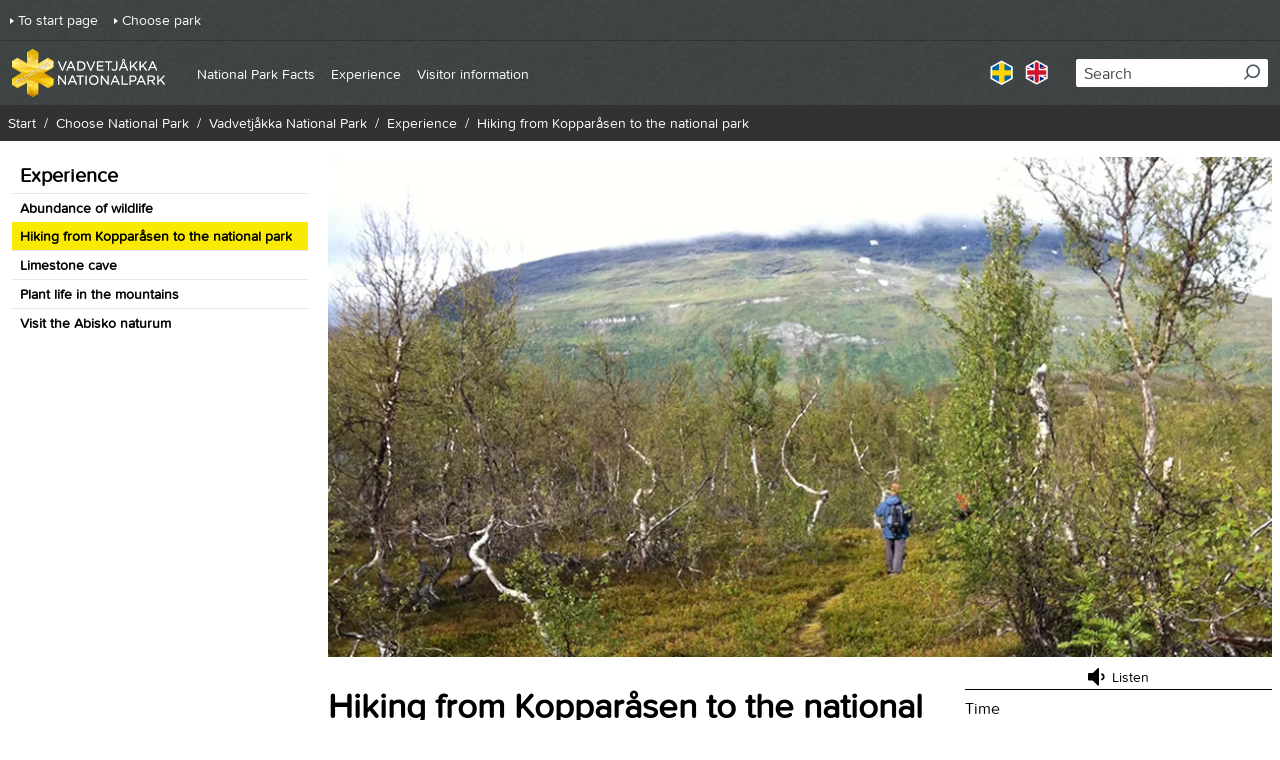

--- FILE ---
content_type: text/html; charset=utf-8
request_url: https://www.sverigesnationalparker.se/en/choose-park---list/vadvetjakka-national-park/experience/hiking-from-kopparasen-to-the-national-park/
body_size: 39618
content:



<!DOCTYPE html>
<html lang="en">
<head>

        <!-- Matomo Tag Manager -->
        <script>
            var _mtm = window._mtm = window._mtm || [];
            _mtm.push({'mtm.startTime': (new Date().getTime()), 'event': 'mtm.Start'});
            var d=document, g=d.createElement('script'), s=d.getElementsByTagName('script')[0];
            g.async=true; g.src='https://matomotracking.naturvardsverket.se/js/container_Gfss2WPO.js'; s.parentNode.insertBefore(g,s);
        </script>
        <!-- End Matomo Tag Manager -->

        <link rel="stylesheet" href="//www.sverigesnationalparker.se:443/Areas/SNP/Assets/static/css/vendors~main.24a2c34d.chunk.css" />
        <link rel="stylesheet" href="//www.sverigesnationalparker.se:443/Areas/SNP/Assets/static/css/main.e55ae663.css" />

    <title data-react-helmet="true">Hiking from Kopparåsen to the national park</title><meta data-react-helmet="true" name="description" content="One way to visit Vadvetjåkka National Park is to hike from a car park at Kopparåsen ridge by route E10 about 20 kilometres from the Abisko tourist station. "/><meta data-react-helmet="true" name="google-site-verification" content="8TLN02Ij-rIIu_9zUPoRSQxAnyMXukJpUWuVqQGvHo8"/><meta data-react-helmet="true" property="og:type" content="website"/><meta data-react-helmet="true" property="og:title" content="Hiking from Kopparåsen to the national park"/><meta data-react-helmet="true" property="og:description" content="One way to visit Vadvetjåkka National Park is to hike from a car park at Kopparåsen ridge by route E10 about 20 kilometres from the Abisko tourist station. "/><meta data-react-helmet="true" name="twitter:card" content="summary"/><meta data-react-helmet="true" name="twitter:description" content="One way to visit Vadvetjåkka National Park is to hike from a car park at Kopparåsen ridge by route E10 about 20 kilometres from the Abisko tourist station. "/><meta data-react-helmet="true" http-equiv="X-UA-Compatible" content="IE=Edge"/><meta data-react-helmet="true" name="viewport" content="width=device-width, initial-scale=1"/>
    
<script id="CookieConsent" src="https://policy.app.cookieinformation.com/uc.js" data-culture="EN" type="text/javascript"></script>



    <script type="text/javascript">
        if (/MSIE \d|Trident.*rv:/.test(navigator.userAgent)) {
            document.write(
                '<script src="https://unpkg.com/core-js-bundle@3.4.5/minified.js"><\/script>'
            );
        }
    </script>
    <script type="text/javascript">
        window.rsConf = {
            general: {
                usePost: true,
            },
        };
    </script>

</head>
<body >


    

    <script>
        window.__model = {"content":{"aboutText":"About the activity","text":{"modelType":"Html","hasContent":true,"fragments":[{"modelType":"RawFragment","raw":"<p>The trail to the park is a summer trail that is about 10 kilometres long and marked with cairns and sometimes orange markings. At the end of the trail there is a bridge that leads you into the national park.</p><ul>\n<li><a href=\"http://www.everytrail.com/view_trip.php?trip_id=1743739\" rel=\"external\">Click here to see photos from the trail via everytrail.com</a></li>\n</ul>"}]},"topImage":{"src":"/globalassets/vadvetjakka/upplevelser-945x500/vadvetjakka-nationalpark-fjallet.jpg","srcSet":"/globalassets/vadvetjakka/upplevelser-945x500/vadvetjakka-nationalpark-fjallet.jpg?format=webp&width=375&quality=80 375w, /globalassets/vadvetjakka/upplevelser-945x500/vadvetjakka-nationalpark-fjallet.jpg?format=webp&width=640&quality=80 640w, /globalassets/vadvetjakka/upplevelser-945x500/vadvetjakka-nationalpark-fjallet.jpg?format=webp&width=960&quality=80 960w","srcSetSizes":"(min-width: 980px) 944px, 100vw","alt":"A person stands among crooked and thin trees with a cloudy view up towards the mountain.","link":null,"imageInfos":[],"modelType":"Image","title":null,"copyright":"Länsstyrelsen Norrbotten","photographer":"Foto: Länsstyrelsen Norrbotten"},"startDate":"0001-01-01T00:00:00","stopDate":"0001-01-01T00:00:00","activityInfo":{"booking":null,"when":{"startDate":null,"stopDate":null,"wholeYearText":"The whole year","title":"Time","text":null},"location":{"locationImage":null,"locationName":null,"locationLatitude":null,"locationLongitude":null,"title":"Location","text":null},"specialEquipment":{"title":"Equipment","text":null},"otherInformation":{"title":"Other","text":null}},"parkName":"Vadvetjåkka National Park","preamble":"One way to visit Vadvetjåkka National Park is to hike from a car park at Kopparåsen ridge by route E10 about 20 kilometres from the Abisko tourist station. ","heading":"Hiking from Kopparåsen to the national park","id":"2739","url":"/en/choose-park---list/vadvetjakka-national-park/experience/hiking-from-kopparasen-to-the-national-park/","isEditable":false,"modelType":"SNPArticlePage"},"modal":{"closeButtonText":null},"metadata":{"title":"Hiking from Kopparåsen to the national park","keywords":null,"description":"One way to visit Vadvetjåkka National Park is to hike from a car park at Kopparåsen ridge by route E10 about 20 kilometres from the Abisko tourist station. ","canonicalUrl":"/en/choose-park---list/vadvetjakka-national-park/experience/hiking-from-kopparasen-to-the-national-park/","languages":[{"culture":"en","url":"/en/choose-park---list/vadvetjakka-national-park/experience/hiking-from-kopparasen-to-the-national-park/"},{"culture":"sv","url":"/park/vadvetjakka-nationalpark/upplevelser/vandra-fran-kopparasen-till-nationalparken/"}],"googleSiteVerificationTag":"8TLN02Ij-rIIu_9zUPoRSQxAnyMXukJpUWuVqQGvHo8"},"tracer":{"serverUrl":null,"serviceName":null,"environment":null,"enabled":false,"logLevel":null,"traceId":null,"parentId":null,"sample":true},"react":{"siteBaseUrl":"www.sverigesnationalparker.se:443","clientOnly":false,"serverOnly":false,"containerId":"App","apiUrl":"/","apiEditUrl":"/api/content","renderingState":1},"navigation":{"items":[{"isNavigationRoot":true,"url":"/en/choose-park---list/vadvetjakka-national-park/","text":"Vadvetjåkka National Park","title":"Vadvetjåkka","isOpen":false,"isActive":false,"items":[]},{"url":"/en/choose-park---list/vadvetjakka-national-park/national-park-facts/","text":"National Park Facts","title":"About Vadvetjåkka National Park","isOpen":false,"isActive":false,"items":[{"url":"/en/choose-park---list/vadvetjakka-national-park/national-park-facts/wildlife/","text":"Wildlife","title":"Wildlife","isOpen":false,"isActive":false,"items":[]},{"url":"/en/choose-park---list/vadvetjakka-national-park/national-park-facts/plant-life/","text":"Plant life","title":"Plant life","isOpen":false,"isActive":false,"items":[]},{"url":"/en/choose-park---list/vadvetjakka-national-park/national-park-facts/geology/","text":"Geology","title":"Geology","isOpen":false,"isActive":false,"items":[]}]},{"url":"/en/choose-park---list/vadvetjakka-national-park/experience/","text":"Experience","title":"Experience","isOpen":false,"isActive":false,"items":[{"url":"/en/choose-park---list/vadvetjakka-national-park/experience/abundance-of-wildlife/","text":"Abundance of wildlife","title":"Abundance of wildlife","isOpen":false,"isActive":false,"items":[]},{"url":"/en/choose-park---list/vadvetjakka-national-park/experience/hiking-from-kopparasen-to-the-national-park/","text":"Hiking from Kopparåsen to the national park","title":"Hiking from Kopparåsen to the national park","isOpen":false,"isActive":true,"items":[]},{"url":"/en/choose-park---list/vadvetjakka-national-park/experience/limestone-cave/","text":"Limestone cave","title":"Limestone cave","isOpen":false,"isActive":false,"items":[]},{"url":"/en/choose-park---list/vadvetjakka-national-park/experience/plant-life-in-the-mountains/","text":"Plant life in the mountains","title":"Plant life in the mountains","isOpen":false,"isActive":false,"items":[]},{"url":"/en/choose-park---list/vadvetjakka-national-park/experience/visit-the-visitor-centre-abisko/","text":"Visit the Abisko naturum","title":"Visit the Abisko naturum","isOpen":false,"isActive":false,"items":[]}]},{"url":"/en/choose-park---list/vadvetjakka-national-park/visitor-information/","text":"Visitor information","title":"Welcome!","isOpen":false,"isActive":false,"items":[{"url":"/en/choose-park---list/vadvetjakka-national-park/visitor-information/getting-here/","text":"Getting here","title":"Getting here","isOpen":false,"isActive":false,"items":[]},{"url":"/en/choose-park---list/vadvetjakka-national-park/visitor-information/accessibility/","text":"Accessibility","title":"Accessibility","isOpen":false,"isActive":false,"items":[]},{"url":"/en/choose-park---list/vadvetjakka-national-park/visitor-information/safety-and-rules/","text":"Safety and rules","title":"Safety and rules","isOpen":false,"isActive":false,"items":[]},{"url":"/en/choose-park---list/vadvetjakka-national-park/visitor-information/when-you-should-visit-the-park/","text":"When you should visit the park","title":"When you should visit the park","isOpen":false,"isActive":false,"items":[]},{"url":"/en/choose-park---list/vadvetjakka-national-park/visitor-information/contact/","text":"Contact","title":"Contact","isOpen":false,"isActive":false,"items":[]}]}],"accessibilityDescription":null,"openNavigationPaneLabel":null,"closeNavigationPaneLabel":null,"openNavigationItemLabel":null,"closeNavigationItemLabel":null,"navigationButtonLabel":"Menu"},"search":{"language":"en","searchPageUrl":"/en/Search-result/","apiUrl":"/api/snp/search","numberOfHitsPerPage":10,"placeholderText":"Search","searchLabel":"Search","performSearchText":"Search","showMoreResultsText":"Show more","autocompleteApiUrl":"/api/snp/search/autocomplete","queryName":"query"},"breadcrumbs":{"label":null,"breadcrumbs":[{"url":"/en/","text":"Start","isActive":false},{"url":"/en/choose-park---list/","text":"Choose National Park","isActive":false},{"url":"/en/choose-park---list/vadvetjakka-national-park/","text":"Vadvetjåkka National Park","isActive":false},{"url":"/en/choose-park---list/vadvetjakka-national-park/experience/","text":"Experience","isActive":false},{"url":"/en/choose-park---list/vadvetjakka-national-park/experience/hiking-from-kopparasen-to-the-national-park/","text":"Hiking from Kopparåsen to the national park","isActive":true}]},"topLinks":{"topLinks":[{"href":"/en/","text":"To start page","title":"To start page"},{"href":"/en/choose-park---list/","text":"Choose park","title":"Choose park"}]},"home":{"url":"/en/choose-park---list/vadvetjakka-national-park/","alt":"Vadvetjåkka National Park","logo":"/globalassets/vadvetjakka/loggor/vadvetjakka-logga-meny.png"},"readSpeaker":{"text":"Listen","url":"https://app-eu.readspeaker.com/cgi-bin/rsent?customerid=9307&lang=en_uk&voice=Alice&url=https://www.sverigesnationalparker.se/en/choose-park---list/vadvetjakka-national-park/experience/hiking-from-kopparasen-to-the-national-park/&readclass=rssnp-readarea"},"share":{"heading":"Share with your friends","text":"Share this page with your friends on Facebook, X (formerly Twitter), Google+ and e-mail.","url":"https://www.sverigesnationalparker.se/en/choose-park---list/vadvetjakka-national-park/experience/hiking-from-kopparasen-to-the-national-park/","shares":[{"name":"Facebook","text":"Facebook","type":"facebook"},{"name":"Twitter","text":"Twitter","type":"twitter"},{"subject":null,"body":null,"name":"E-post","text":"E-post","type":"mail"}]},"skipToMain":{"text":"To page content"},"skipToTop":{"text":"To the top"},"responsible":{"url":null,"name":"Managed by:","logo":{"src":"/globalassets/vadvetjakka/loggor/vadvetjakka-logga-lst-norrbotten.png","srcSet":"/globalassets/vadvetjakka/loggor/vadvetjakka-logga-lst-norrbotten.png?width=200 200w","srcSetSizes":"100vw","alt":"Logo for the County Administrative Board of Norrbotten.","link":null,"imageInfos":[],"modelType":"Image","title":null,"copyright":"Länsstyrelsen Norrbotten","photographer":"Foto: Länsstyrelsen Norrbotten"}},"webAnalytics":{"matomoUrl":"matomotracking.naturvardsverket.se","matomoIdSite":"Gfss2WPO","googleTrackingId":null},"footerLinks":{"footerLinks":[{"url":"/en/choose-park---list/vadvetjakka-national-park/visitor-information/contact/","text":"Contact","title":"Contact"},{"url":"/en/about-the-website/contact/","text":"Contact","title":"Contact"},{"url":"/en/cookies-and-privacy/","text":"Cookies and privacy","title":"Cookies and privacy"},{"url":"/en/about-the-website/","text":"About the website","title":"About the website"}]},"manifest":{"entrypoints":["Areas/SNP/Assets/static/css/vendors~main.24a2c34d.chunk.css","Areas/SNP/Assets/static/js/vendors~main.f24a07df.chunk.js","Areas/SNP/Assets/static/css/main.e55ae663.css","Areas/SNP/Assets/client/client-main.70a99562.js"],"clientCss":"","favIcon":""},"languageSelector":{"currentCulture":"en","languages":[{"culture":"sv","url":"/park/vadvetjakka-nationalpark/upplevelser/vandra-fran-kopparasen-till-nationalparken/","text":"Svenska"},{"culture":"en","url":"/en/choose-park---list/vadvetjakka-national-park/experience/hiking-from-kopparasen-to-the-national-park/","text":"Engelska"}]},"menu":{"items":[{"url":"/en/choose-park---list/vadvetjakka-national-park/experience/","text":"Experience","selected":false},{"url":"/en/choose-park---list/vadvetjakka-national-park/experience/abundance-of-wildlife/","text":"Abundance of wildlife","selected":false},{"url":"/en/choose-park---list/vadvetjakka-national-park/experience/hiking-from-kopparasen-to-the-national-park/","text":"Hiking from Kopparåsen to the national park","selected":true},{"url":"/en/choose-park---list/vadvetjakka-national-park/experience/limestone-cave/","text":"Limestone cave","selected":false},{"url":"/en/choose-park---list/vadvetjakka-national-park/experience/plant-life-in-the-mountains/","text":"Plant life in the mountains","selected":false},{"url":"/en/choose-park---list/vadvetjakka-national-park/experience/visit-the-visitor-centre-abisko/","text":"Visit the Abisko naturum","selected":false}]},"html":{"attributes":"lang=\"en\"","head":{"raw":"<title data-react-helmet=\"true\">Hiking from Kopparåsen to the national park</title><meta data-react-helmet=\"true\" name=\"description\" content=\"One way to visit Vadvetjåkka National Park is to hike from a car park at Kopparåsen ridge by route E10 about 20 kilometres from the Abisko tourist station. \"/><meta data-react-helmet=\"true\" name=\"google-site-verification\" content=\"8TLN02Ij-rIIu_9zUPoRSQxAnyMXukJpUWuVqQGvHo8\"/><meta data-react-helmet=\"true\" property=\"og:type\" content=\"website\"/><meta data-react-helmet=\"true\" property=\"og:title\" content=\"Hiking from Kopparåsen to the national park\"/><meta data-react-helmet=\"true\" property=\"og:description\" content=\"One way to visit Vadvetjåkka National Park is to hike from a car park at Kopparåsen ridge by route E10 about 20 kilometres from the Abisko tourist station. \"/><meta data-react-helmet=\"true\" name=\"twitter:card\" content=\"summary\"/><meta data-react-helmet=\"true\" name=\"twitter:description\" content=\"One way to visit Vadvetjåkka National Park is to hike from a car park at Kopparåsen ridge by route E10 about 20 kilometres from the Abisko tourist station. \"/><meta data-react-helmet=\"true\" http-equiv=\"X-UA-Compatible\" content=\"IE=Edge\"/><meta data-react-helmet=\"true\" name=\"viewport\" content=\"width=device-width, initial-scale=1\"/>","attributes":""},"body":{"raw":"","attributes":""},"logs":["loading helmet","loading server styles"]}}
    </script>

    

<div id="App"><div tabindex="-1" style="outline:none"><header class="bg-dim-grey"><div class="pl-3 pr-6 border-t border-black-25"><div class="flex items-center justify-between md:max-w-header md:mx-auto"><button type="button" aria-expanded="false"><svg width="24" height="24" viewBox="0 0 24 24" fill="none" stroke="currentColor" stroke-width="2" stroke-linecap="round" stroke-linejoin="round" class="text-white inline-block align-middle transition-all duration-300 transform fill-current w-6 h-6 rotate-0" aria-hidden="true"><line x1="3" y1="12" x2="21" y2="12"></line><line x1="3" y1="6" x2="21" y2="6"></line><line x1="3" y1="18" x2="21" y2="18"></line></svg><span class="ml-2 text-white font-bold">Menu</span></button><a class="my-2 mr-8" href="/en/choose-park---list/vadvetjakka-national-park/"><img class="h-10 lg:h-12" src="/globalassets/vadvetjakka/loggor/vadvetjakka-logga-meny.png" alt="Vadvetjåkka National Park"/></a><button type="button" aria-expanded="false"><svg width="20px" height="21px" viewBox="0 0 20 21" class="text-white inline-block align-middle transition-all duration-300 transform fill-current w-6 h-6 rotate-90" aria-hidden="true"><g stroke="none" stroke-width="1" fill="currentColor" fill-rule="evenodd"><g transform="translate(-1253.000000, -38.000000)" fill="currentColor" fill-rule="nonzero"><g><g><g transform="translate(1253.000000, 38.000000)"><path d="M9,18 C4.03714286,18 0,13.9628571 0,9 C0,4.03714286 4.03714286,0 9,0 C13.9628571,0 18,4.03714286 18,9 C18,13.9628571 13.9628571,18 9,18 Z M9,2.18181818 C5.24045455,2.18181818 2.18181818,5.24045455 2.18181818,9 C2.18181818,12.7595455 5.24045455,15.8181818 9,15.8181818 C12.7595455,15.8181818 15.8181818,12.7595455 15.8181818,9 C15.8181818,5.24045455 12.7595455,2.18181818 9,2.18181818 Z"></path><path d="M19.5365983,19.2594726 L14.3612518,14 C13.8978438,14.5816775 13.5964546,14.7907716 13,15.2426987 L18.1257045,20.598435 C18.3455696,20.812853 19.1034792,21.2999167 19.7422499,20.7403862 C20.205504,20.3345992 19.9875164,19.6939694 19.5365983,19.2594726 Z"></path></g></g></g></g></g></svg><span class="ml-2 text-white font-bold">Search</span></button></div></div><div class="border-t-2 border-gray-600" hidden="" aria-hidden="true"><div class="md:max-w-header md:mx-auto bg-grey-darker"><ul class="px-6 py-2.5 text-sm text-white"><li class="h-10 flex items-center"><a class="arrow-link hover:text-yellow mr-4" href="/en/">To start page</a></li><li class="h-10 flex items-center border-t border-black-25"><a class="arrow-link hover:text-yellow mr-4" href="/en/choose-park---list/">Choose park</a></li></ul></div><div class="px-6 py-2.5"><nav><div tabindex="-1"><ul class="text-sm lg:text-base text-white"><li><div class="flex items-center justify-between h-8 pr-2" style="padding-left:0"><a href="/en/choose-park---list/vadvetjakka-national-park/" class="hover:text-yellow mr-4 ">Vadvetjåkka National Park</a></div></li><li><div class="flex items-center justify-between h-8 pr-2 border-t border-black-25" style="padding-left:0"><a href="/en/choose-park---list/vadvetjakka-national-park/national-park-facts/" class="hover:text-yellow mr-4 ">National Park Facts</a><button><label class="sr-only">null National Park Facts</label><svg width="6px" height="10px" viewBox="0 0 6 10" class="inline-block align-middle transition-all duration-300 transform fill-current w-4 h-4 -rotate-90"><g stroke="none" stroke-width="1" fill="none" fill-rule="evenodd"><g transform="translate(-21.000000, -15.000000)" fill="currentColor"><g><g transform="translate(16.000000, 0.000000)"><g transform="translate(0.000000, 12.000000)"><path d="M10.4714045,4.47140451 C10.7317541,4.21105498 10.7317541,3.78894499 10.4714045,3.52859546 C10.211055,3.26824593 9.78894501,3.26824593 9.52859549,3.52859546 L5.52859547,7.52859548 C5.26824594,7.78894501 5.26824594,8.21105499 5.52859547,8.47140452 L9.52859549,12.4714045 C9.78894501,12.7317541 10.211055,12.7317541 10.4714045,12.4714045 C10.7317541,12.211055 10.7317541,11.788945 10.4714045,11.5285955 L6.94280904,8 L10.4714045,4.47140451 Z"></path></g></g></g></g></g></svg></button></div></li><li><div class="flex items-center justify-between h-8 pr-2 border-t border-black-25" style="padding-left:0"><a href="/en/choose-park---list/vadvetjakka-national-park/experience/" class="hover:text-yellow mr-4 ">Experience</a><button><label class="sr-only">null Experience</label><svg width="6px" height="10px" viewBox="0 0 6 10" class="inline-block align-middle transition-all duration-300 transform fill-current w-4 h-4 -rotate-90"><g stroke="none" stroke-width="1" fill="none" fill-rule="evenodd"><g transform="translate(-21.000000, -15.000000)" fill="currentColor"><g><g transform="translate(16.000000, 0.000000)"><g transform="translate(0.000000, 12.000000)"><path d="M10.4714045,4.47140451 C10.7317541,4.21105498 10.7317541,3.78894499 10.4714045,3.52859546 C10.211055,3.26824593 9.78894501,3.26824593 9.52859549,3.52859546 L5.52859547,7.52859548 C5.26824594,7.78894501 5.26824594,8.21105499 5.52859547,8.47140452 L9.52859549,12.4714045 C9.78894501,12.7317541 10.211055,12.7317541 10.4714045,12.4714045 C10.7317541,12.211055 10.7317541,11.788945 10.4714045,11.5285955 L6.94280904,8 L10.4714045,4.47140451 Z"></path></g></g></g></g></g></svg></button></div></li><li><div class="flex items-center justify-between h-8 pr-2 border-t border-black-25" style="padding-left:0"><a href="/en/choose-park---list/vadvetjakka-national-park/visitor-information/" class="hover:text-yellow mr-4 ">Visitor information</a><button><label class="sr-only">null Visitor information</label><svg width="6px" height="10px" viewBox="0 0 6 10" class="inline-block align-middle transition-all duration-300 transform fill-current w-4 h-4 -rotate-90"><g stroke="none" stroke-width="1" fill="none" fill-rule="evenodd"><g transform="translate(-21.000000, -15.000000)" fill="currentColor"><g><g transform="translate(16.000000, 0.000000)"><g transform="translate(0.000000, 12.000000)"><path d="M10.4714045,4.47140451 C10.7317541,4.21105498 10.7317541,3.78894499 10.4714045,3.52859546 C10.211055,3.26824593 9.78894501,3.26824593 9.52859549,3.52859546 L5.52859547,7.52859548 C5.26824594,7.78894501 5.26824594,8.21105499 5.52859547,8.47140452 L9.52859549,12.4714045 C9.78894501,12.7317541 10.211055,12.7317541 10.4714045,12.4714045 C10.7317541,12.211055 10.7317541,11.788945 10.4714045,11.5285955 L6.94280904,8 L10.4714045,4.47140451 Z"></path></g></g></g></g></g></svg></button></div></li></ul></div></nav></div><div class="px-6 py-2.5"><ul class="pt-6 flex list-none border-t border-black-25"><li class="mr-3"><a href="/park/vadvetjakka-nationalpark/upplevelser/vandra-fran-kopparasen-till-nationalparken/"><img src="/assets/images/flags/lang-se-active.png" alt="" aria-hidden="true"/><span class="sr-only">Svenska</span></a></li><li class="mr-3"><a href="/en/choose-park---list/vadvetjakka-national-park/experience/hiking-from-kopparasen-to-the-national-park/"><img src="/assets/images/flags/lang-uk-active.png" alt="" aria-hidden="true"/><span class="sr-only">Engelska</span></a></li></ul></div></div><div class="bg-dim-grey border-t-2 border-gray-600 py-3 px-2.5" hidden="" aria-hidden="true"><div class="relative" role="combobox" aria-expanded="false" aria-haspopup="listbox" aria-labelledby="downshift-7-label"><label class="sr-only" id="downshift-7-label">Search</label><form method="post" action="POST" encType="application/x-www-form-urlencoded" novalidate=""><div class="relative w-full"><label class="sr-only">Search</label><input type="text" name="query" autoComplete="off" placeholder="Search" class="pl-2 py-0.5 pr-8 rounded-sm text-base w-full placeholder-primary" aria-autocomplete="list" aria-labelledby="downshift-7-label" value=""/><button type="submit" class="search-icon"><span class="sr-only">Search</span><svg width="20px" height="21px" viewBox="0 0 20 21" class="text-gray-600 inline-block align-middle transition-all duration-300 transform fill-current w-4 h-4 rotate-90" aria-hidden="true"><g stroke="none" stroke-width="1" fill="currentColor" fill-rule="evenodd"><g transform="translate(-1253.000000, -38.000000)" fill="currentColor" fill-rule="nonzero"><g><g><g transform="translate(1253.000000, 38.000000)"><path d="M9,18 C4.03714286,18 0,13.9628571 0,9 C0,4.03714286 4.03714286,0 9,0 C13.9628571,0 18,4.03714286 18,9 C18,13.9628571 13.9628571,18 9,18 Z M9,2.18181818 C5.24045455,2.18181818 2.18181818,5.24045455 2.18181818,9 C2.18181818,12.7595455 5.24045455,15.8181818 9,15.8181818 C12.7595455,15.8181818 15.8181818,12.7595455 15.8181818,9 C15.8181818,5.24045455 12.7595455,2.18181818 9,2.18181818 Z"></path><path d="M19.5365983,19.2594726 L14.3612518,14 C13.8978438,14.5816775 13.5964546,14.7907716 13,15.2426987 L18.1257045,20.598435 C18.3455696,20.812853 19.1034792,21.2999167 19.7422499,20.7403862 C20.205504,20.3345992 19.9875164,19.6939694 19.5365983,19.2594726 Z"></path></g></g></g></g></g></svg></button></div></form></div></div></header><main id="main-content"><div class="w-full flex justify-center bg-grey-lighter"><div class="mx-auto max-w-site"><div class="flex flex-wrap md:justify-between lg:justify-start bg-grey-lighter xl:max-w-screen-xl justify-center "><div class="hidden md:block bg-white py-4 px-3 w-3/12"><nav class="flex flex-col"><ul><li><a class="block px-2 py-1 hover:bg-grey-lighter" href="/en/choose-park---list/vadvetjakka-national-park/experience/"><span class="w-full h-full"><p class="font-bold text-xl">Experience</p></span></a></li><li><a class="block px-2 py-1 hover:bg-grey-lighter border-t" href="/en/choose-park---list/vadvetjakka-national-park/experience/abundance-of-wildlife/"><span class="w-full h-full"><p class="text-sm font-bold">Abundance of wildlife</p></span></a></li><li><p class="block px-2 py-1 hover:bg-grey-lighter bg-yellow w-full h-full text-sm font-bold">Hiking from Kopparåsen to the national park</p></li><li><a class="block px-2 py-1 hover:bg-grey-lighter border-t" href="/en/choose-park---list/vadvetjakka-national-park/experience/limestone-cave/"><span class="w-full h-full"><p class="text-sm font-bold">Limestone cave</p></span></a></li><li><a class="block px-2 py-1 hover:bg-grey-lighter border-t" href="/en/choose-park---list/vadvetjakka-national-park/experience/plant-life-in-the-mountains/"><span class="w-full h-full"><p class="text-sm font-bold">Plant life in the mountains</p></span></a></li><li><a class="block px-2 py-1 hover:bg-grey-lighter border-t" href="/en/choose-park---list/vadvetjakka-national-park/experience/visit-the-visitor-centre-abisko/"><span class="w-full h-full"><p class="text-sm font-bold">Visit the Abisko naturum</p></span></a></li></ul></nav></div><div class="ml-0 bg-white px-0 md:px-2 py-4 breaking-words md:break-normal w-full md:w-9/12"><div class="mb-2 relative"><div id="image-container" class="relative"><img loading="eager" decoding="auto" src="/globalassets/vadvetjakka/upplevelser-945x500/vadvetjakka-nationalpark-fjallet.jpg" srcSet="/globalassets/vadvetjakka/upplevelser-945x500/vadvetjakka-nationalpark-fjallet.jpg?format=webp&amp;width=375&amp;quality=80 375w, /globalassets/vadvetjakka/upplevelser-945x500/vadvetjakka-nationalpark-fjallet.jpg?format=webp&amp;width=640&amp;quality=80 640w, /globalassets/vadvetjakka/upplevelser-945x500/vadvetjakka-nationalpark-fjallet.jpg?format=webp&amp;width=960&amp;quality=80 960w" sizes="(min-width: 980px) 944px, 100vw" alt="A person stands among crooked and thin trees with a cloudy view up towards the mountain." imageInfos="" modelType="Image" copyright="Länsstyrelsen Norrbotten" class="block w-full"/><span class="photographer">Foto: Länsstyrelsen Norrbotten</span></div></div><div class=""><div class="flex flex-wrap md:justify-between lg:justify-start p-4 md:p-0 flex-col md:flex-row rssnp-readarea"><div class="w-full md:w-8/12"><div id="rs_button_container" class="flex md:hidden flex justify-end"><button id="readspeaker_button1" class="rs_skip rsbtn rs_preserve flex"><a rel="nofollow" class="rsbtn_play group rs_hidden" accessKey="L" title="Lyssna på innehållet på den här sidan." href="https://app-eu.readspeaker.com/cgi-bin/rsent?customerid=9307&amp;lang=en_uk&amp;voice=Alice&amp;url=https://www.sverigesnationalparker.se/en/choose-park---list/vadvetjakka-national-park/experience/hiking-from-kopparasen-to-the-national-park/&amp;readclass=rssnp-readarea"><div class="flex justify-around"><span class="rsbtn_left rsimg rspart"><span class="rsbtn_text flex place-items-center"><svg height="24" viewBox="0 0 24 24" width="24" class="block group-hover:hidden inline-block align-middle transition-all duration-300 transform fill-current w-6 h-6 rotate-0"><path d="m11.0815592.92345407v15.69888643c0 .250105-.0913846.4665417-.2741528.64931-.1827683.1827682-.3992048.2741528-.6493098.2741528-.25010504 0-.46654167-.0913846-.64930993-.2741528l-4.80489716-4.8048972h-3.78042681c-.25010499 0-.46654161-.0913846-.64930987-.2741528-.18276827-.1827683-.27415283-.399205-.27415283-.6493099v-5.54077791c0-.25010498.09138456-.46654161.27415283-.64930987.18276826-.18276827.39920488-.27415283.64930987-.27415283h3.78042681l4.80489716-4.80489717c.18276826-.18276826.39920489-.27415282.64930993-.27415282.250105 0 .4665415.09138456.6493098.27415282.1827682.18276826.2741528.39920489.2741528.64930988zm4.9203313 5.80050253c.4136349.63488083.6204518 1.31786077.6204518 2.0489321 0 .73107389-.2044122 1.411644-.6132377 2.0417181-.4088254.6300714-.949916 1.0797783-1.6232747 1.3491218-.0961939.048097-.2164365.0721455-.3607279.0721455-.250105 0-.4665416-.0889799-.6493099-.2669387-.1827683-.1779589-.2741528-.396801-.2741528-.6565248 0-.2020075.0577164-.3727515.1731495-.5122335.1154332-.1394819.2549143-.2597246.4184441-.360728.1635299-.1010033.3270597-.2116271.4905895-.3318698.1635298-.12024269.3030109-.29339221.4184442-.51944846.1154332-.22605625.1731495-.49780443.1731495-.81524524 0-.31743998-.0577165-.58918897-.1731495-.81524525-.1154333-.22605627-.2549144-.39920574-.4184442-.5194484s-.3270596-.23086568-.4905895-.3318699c-.1635298-.10100335-.3030109-.22124601-.4184441-.36072799-.1154333-.13948197-.1731495-.31022588-.1731495-.51223346 0-.25972377.0913845-.47856595.2741528-.65652482.1827683-.17795886.3992049-.26693873.6493099-.26693873.1442914 0 .264534.02404853.3607279.07214559.6733613.25972379 1.2120455.70702695 1.6160606 1.34190776z" transform="translate(0 3)"></path></svg><svg height="24" viewBox="0 0 24 24" width="24" class="hidden group-hover:block inline-block align-middle transition-all duration-300 transform fill-current w-6 h-6 rotate-0"><path d="m11.0815592 2.40966319v15.69888651c0 .2501049-.0913846.4665416-.2741528.6493099-.1827683.1827682-.3992048.2741528-.6493098.2741528-.25010504 0-.46654167-.0913846-.64930993-.2741528l-4.80489716-4.8048972h-3.78042681c-.25010499 0-.46654161-.0913846-.64930987-.2741528-.18276827-.1827683-.27415283-.399205-.27415283-.6493099v-5.54077789c0-.25010498.09138456-.4665416.27415283-.64930987.18276826-.18276827.39920488-.27415283.64930987-.27415283h3.78042681l4.80489716-4.80489717c.18276826-.18276826.39920489-.27415282.64930993-.27415282.250105 0 .4665415.09138456.6493098.27415282.1827682.18276827.2741528.39920489.2741528.64930988zm4.9203313 5.80050253c.4136349.63488083.6204518 1.31786077.6204518 2.04893208 0 .7310739-.2044122 1.4116441-.6132377 2.0417181-.4088254.6300714-.949916 1.0797783-1.6232747 1.3491218-.0961939.048097-.2164365.0721455-.3607279.0721455-.250105 0-.4665416-.0889798-.6493099-.2669386-.1827683-.177959-.2741528-.3968011-.2741528-.6565249 0-.2020075.0577164-.3727514.1731495-.5122334.1154332-.139482.2549143-.2597247.4184441-.3607281.1635299-.1010032.3270597-.2116271.4905895-.3318698s.3030109-.2933922.4184442-.5194484c.1154332-.2260563.1731495-.4978045.1731495-.8152453 0-.31743995-.0577165-.58918895-.1731495-.81524523-.1154333-.22605627-.2549144-.39920574-.4184442-.5194484s-.3270596-.23086568-.4905895-.33186989c-.1635298-.10100336-.3030109-.22124602-.4184441-.360728-.1154333-.13948197-.1731495-.31022588-.1731495-.51223346 0-.25972377.0913845-.47856595.2741528-.65652482.1827683-.17795886.3992049-.26693873.6493099-.26693873.1442914 0 .264534.02404853.3607279.07214559.6733613.25972379 1.2120455.70702695 1.6160606 1.34190776zm3.0878306-2.02007571c.8176492 1.2409018 1.2264737 2.59723775 1.2264737 4.06900779 0 1.4717701-.4088245 2.8305107-1.2264737 4.0762219-.817649 1.2457113-1.8998321 2.1523428-3.2465492 2.7198861-.1250521.048097-.2452948.0721455-.3607281.0721455-.2597237 0-.4809706-.0913846-.6637389-.2741528-.1827682-.1827683-.2741528-.3992048-.2741528-.6493099 0-.3751571.1875785-.6589295.5627356-.8513174.5386868-.2789631.9042268-.4905895 1.0966112-.6348808.7118364-.5194485 1.2673536-1.1711656 1.6665593-1.9551489.3992049-.7839833.5988077-1.6184653.5988077-2.5034545 0-.88498928-.1996028-1.71947125-.5988077-2.50345456-.3992048-.78398331-.9547255-1.4356996-1.6665593-1.95514887-.1923878-.14429137-.5579253-.35591773-1.0966112-.63488082-.3751571-.19238791-.5627356-.47616039-.5627356-.85131744 0-.25010498.0913846-.46654161.2741528-.64930987.1827683-.18276826.3992049-.27415283.6493099-.27415283.125052 0 .250105.02404854.3751571.07214561 1.3467171.56754496 2.4289002 1.47657946 3.2465492 2.72710007zm3.0878307-2.02007573c1.2216642 1.84692884 1.8325006 3.87662335 1.8325006 6.08908352 0 2.2124688-.6108338 4.2445681-1.8325006 6.0962977-1.2216642 1.8517382-2.8473436 3.2152882-4.877038 4.0906501-.1250521.048097-.2501051.0721456-.3751571.0721456-.250105 0-.4665416-.0913846-.6493099-.2741528-.1827683-.1827683-.2741528-.399205-.2741528-.64931 0-.3462989.1875785-.6300714.5627356-.8513173.0673361-.0384777.1755541-.0889799.3246549-.1515055.1491008-.0625263.2573191-.1130277.3246549-.1515055.4424929-.2404853.8368893-.48578 1.1831891-.735885 1.1831891-.8753705 2.1066535-1.9671724 2.7703932-3.2754058.6637372-1.308242.9956054-2.6982436.9956054-4.1700137 0-1.47177008-.3318682-2.8617718-.9956054-4.17001377-.6637372-1.30824199-1.5872041-2.4000439-2.7703932-3.27540573-.3462989-.25010498-.7406953-.49539971-1.1831891-.73588504-.0673361-.03847766-.1755541-.08897986-.3246549-.15150546-.1491008-.0625262-.2573191-.11302771-.3246549-.15150546-.3751571-.22124689-.5627356-.50501937-.5627356-.85131744 0-.25010499.0913845-.46654161.2741528-.64930987.1827683-.18276827.3992049-.27415283.6493099-.27415283.125052 0 .250105.02404853.3751571.0721456 2.0296944.87537045 3.6553738 2.24132519 4.877038 4.0978642z" transform="translate(0 2)"></path></svg><span>Listen</span></span></span><button title="Menu" class="rsbtn_tooltoggle rs_hidden"><span class="rsicn rsicn-arrow-down" aria-hidden="true"></span></button></div></a></button></div><h1 class="font-alt text-h1hero font-bold my-5 breaking-words md:break-normal">Hiking from Kopparåsen to the national park</h1><div class="mb-5"><p class="leading-normal text-sm font-benton font-bold">One way to visit Vadvetjåkka National Park is to hike from a car park at Kopparåsen ridge by route E10 about 20 kilometres from the Abisko tourist station. </p></div><p class="pb-4">About the activity</p><div class="imagealign"><div class="flow-root"><div><div class="richtext preamble-text-width"><div class="richtextcontent mt-3 font-benton pb-3 px-6 lg:px-0"><p>The trail to the park is a summer trail that is about 10 kilometres long and marked with cairns and sometimes orange markings. At the end of the trail there is a bridge that leads you into the national park.</p><ul>
<li><a href="http://www.everytrail.com/view_trip.php?trip_id=1743739" rel="external">Click here to see photos from the trail via everytrail.com</a></li>
</ul></div><div class="clear-both"></div></div></div></div></div></div><div class="md:pl-2 w-full md:w-4/12"><div class="px-2 md:px-0"><div class="border-t border-black"><p class="py-2 pb-4">Time</p><p class="text-sm pb-3 font-benton">The whole year</p></div></div></div></div></div></div></div></div></div><div class="px-6 md:px-0 py-6 bg-white border-t border-grey-e1 "><div class="text-center max-w-2xl mx-auto"><h2 class="font-alt font-bold text-h2 mb-3 text-h3 leading-7 mb-3 font-bold">Share with your friends</h2><p class="font-alt font-medium text-preamble mb-3 mb-1 leading-5">Share this page with your friends on Facebook, X (formerly Twitter), Google+ and e-mail.</p><ul class="share-list flex flex-wrap justify-center"><li class="m-1 md:mx-2 md:my-0"><a target="_blank" rel="noopener noreferrer" href="https://www.facebook.com/sharer/sharer.php?u=https://www.sverigesnationalparker.se/en/choose-park---list/vadvetjakka-national-park/experience/hiking-from-kopparasen-to-the-national-park/" title="Facebook" class="share-facebook-link inline-flex items-center justify-center"><img alt="Facebook" aria-hidden="true" src="/assets/images/share-facebook.png"/></a></li><li class="m-1 md:mx-2 md:my-0"><a target="_blank" rel="noopener noreferrer" href="https://twitter.com/home?status=https://www.sverigesnationalparker.se/en/choose-park---list/vadvetjakka-national-park/experience/hiking-from-kopparasen-to-the-national-park/" title="Twitter" class="share-twitter-link inline-flex items-center justify-center"><img alt="Twitter" aria-hidden="true" src="/assets/images/share-twitter-white.png"/></a></li><li class="m-1 md:mx-2 md:my-0"><a target="_blank" rel="noopener noreferrer" href="mailto:?subject=null&amp;body=https://www.sverigesnationalparker.se/en/choose-park---list/vadvetjakka-national-park/experience/hiking-from-kopparasen-to-the-national-park/" title="E-post" class="share-mail-link inline-flex items-center justify-center bg-grey-light"><img alt="E-post" aria-hidden="true" class="bg-grey-light p-3" src="/assets/images/share-email.png"/></a></li></ul></div></div></main><div class="fixed z-40 bottom-5 right-0 block
            opacity-0 invisible
            opacity-effect
        " style="transform:translateY(0px);transition:0.3s ease-in"><button type="button" class="cursor-pointer absolute right-4 bottom-0 whitespace-nowrap py-4 px-8 text-sm inline-block outline-none rounded font-alt font-bold bg-grey-dark text-white hover:bg-yellow-lighter hover:text-black border-2 border-grey-dark focus:outline-solid-orange h-14 px-6">To the top</button></div><footer class="bg-dim-grey flex flex-row flex-wrap justify-between p-5 gap-4"><ul class="text-white text-sm"><li><a class="arrow-link block my-1 sm:hover:underline font-medium" href="/en/choose-park---list/vadvetjakka-national-park/visitor-information/contact/">Contact</a></li><li><a class="arrow-link block my-1 sm:hover:underline font-medium" href="/en/about-the-website/contact/">Contact</a></li><li><a class="arrow-link block my-1 sm:hover:underline font-medium" href="/en/cookies-and-privacy/">Cookies and privacy</a></li><li><a class="arrow-link block my-1 sm:hover:underline font-medium" href="/en/about-the-website/">About the website</a></li></ul><div><p class="text-sm text-white pb-3 font-medium">Managed by:</p><div id="image-container" class="relative"><img loading="eager" decoding="auto" src="/globalassets/vadvetjakka/loggor/vadvetjakka-logga-lst-norrbotten.png" srcSet="/globalassets/vadvetjakka/loggor/vadvetjakka-logga-lst-norrbotten.png?width=200 200w" sizes="100vw" alt="Logo for the County Administrative Board of Norrbotten." class="h-20"/></div></div></footer></div><div tabindex="-1" style="outline:none"></div></div>

    <script src="//www.sverigesnationalparker.se:443/Areas/SNP/Assets/static/js/vendors~main.f24a07df.chunk.js"></script>
    <script src="//www.sverigesnationalparker.se:443/Areas/SNP/Assets/client/client-main.70a99562.js"></script>

    <script type="text/javascript" src="https://dl.episerver.net/13.6.1/epi-util/find.js"></script>
<script type="text/javascript">
if(typeof FindApi === 'function'){var api = new FindApi();api.setApplicationUrl('/');api.setServiceApiBaseUrl('/find_v2/');api.processEventFromCurrentUri();api.bindWindowEvents();api.bindAClickEvent();api.sendBufferedEvents();}
</script>


    <script>
console.log("SSR: loading helmet");console.log("SSR: loading server styles");    </script>
</body>
</html>
                                                              